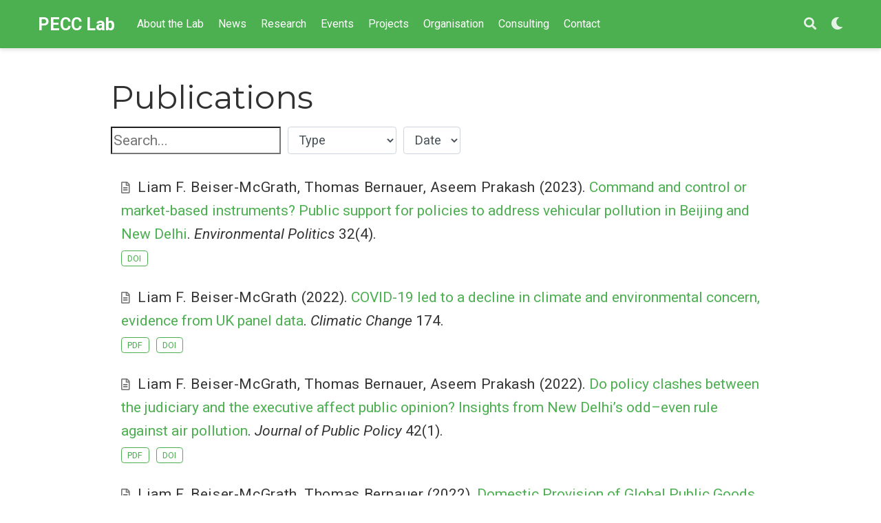

--- FILE ---
content_type: text/html;charset=UTF-8
request_url: https://www.pecclab.com/publication/
body_size: 4858
content:
<!DOCTYPE html><html lang="en-us"><head>

  <meta charset="utf-8">
  <meta name="viewport" content="width=device-width, initial-scale=1">
  <meta http-equiv="X-UA-Compatible" content="IE=edge">
  
  
  
  <meta name="generator" content="Wowchemy 4.8.0 for Hugo">
  

  

  
  

  
  
  
  
  
    
    
    
  
  

  <meta name="author" content="Liam F. Beiser-McGrath">

  
  
  
    
  
  <meta name="description" content="Lecturer (Assistant Professor) in Politics">

  
  <link rel="alternate" hreflang="en-us" href="http://www.pecclab.com/publication/">

  







  




  
  
    <link rel="preconnect" href="https://fonts.gstatic.com" crossorigin="">
  

  
  
  
  <meta name="theme-color" content="#4caf50">
  

  
  

  
  
  
  
    
    
      <link rel="stylesheet" href="https://cdnjs.cloudflare.com/ajax/libs/academicons/1.9.0/css/academicons.min.css" integrity="sha512-W4yqoT1+8NLkinBLBZko+dFB2ZbHsYLDdr50VElllRcNt2Q4/GSs6u71UHKxB7S6JEMCp5Ve4xjh3eGQl/HRvg==" crossorigin="anonymous">
    
    <link rel="stylesheet" href="https://cdnjs.cloudflare.com/ajax/libs/font-awesome/5.14.0/css/all.min.css" integrity="sha256-FMvZuGapsJLjouA6k7Eo2lusoAX9i0ShlWFG6qt7SLc=" crossorigin="anonymous">
    <link rel="stylesheet" href="https://cdnjs.cloudflare.com/ajax/libs/fancybox/3.5.7/jquery.fancybox.min.css" integrity="sha256-Vzbj7sDDS/woiFS3uNKo8eIuni59rjyNGtXfstRzStA=" crossorigin="anonymous">

    
    
    
      
    
    
      
      
        
          <link rel="stylesheet" href="https://cdnjs.cloudflare.com/ajax/libs/highlight.js/10.2.0/styles/github.min.css" crossorigin="anonymous" title="hl-light">
          <link rel="stylesheet" href="https://cdnjs.cloudflare.com/ajax/libs/highlight.js/10.2.0/styles/dracula.min.css" crossorigin="anonymous" title="hl-dark" disabled="">
        
      
    

    
    <link rel="stylesheet" href="https://cdnjs.cloudflare.com/ajax/libs/leaflet/1.7.1/leaflet.min.css" integrity="sha512-1xoFisiGdy9nvho8EgXuXvnpR5GAMSjFwp40gSRE3NwdUdIMIKuPa7bqoUhLD0O/5tPNhteAsE5XyyMi5reQVA==" crossorigin="anonymous">
    

    

    
    
      

      
      

      
    
      

      
      

      
    
      

      
      

      
    
      

      
      

      
    
      

      
      

      
    
      

      
      

      
    
      

      
      

      
    
      

      
      

      
    
      

      
      

      
    
      

      
      

      
    
      

      
      

      
    
      

      
      

      
        
      
    
      

      
      

      
    
      

      
      

      
    
      

      
      
        
      

      
    
      

      
      

      
    
      

      
      

      
    

  

  
  
  
    
      
      
      <link rel="stylesheet" href="https://fonts.googleapis.com/css?family=Montserrat:400,700%7CRoboto:400,400italic,700%7CRoboto+Mono&amp;display=swap">
    
  

  
  
  
  
  <link rel="stylesheet" href="/css/wowchemy.css">

  




  


  
  

  
  <link rel="alternate" href="/publication/index.xml" type="application/rss+xml" title="PECC Lab">
  

  <link rel="manifest" href="/index.webmanifest">
  <link rel="icon" type="image/png" href="/images/icon_hu0b7a4cb9992c9ac0e91bd28ffd38dd00_9727_32x32_fill_lanczos_center_2.png">
  <link rel="apple-touch-icon" type="image/png" href="/images/icon_hu0b7a4cb9992c9ac0e91bd28ffd38dd00_9727_192x192_fill_lanczos_center_2.png">

  <link rel="canonical" href="http://www.pecclab.com/publication/">

  
  
  
  
  
  
  
    
    
  
  
  <meta property="twitter:card" content="summary">
  
  <meta property="twitter:site" content="@pecclab">
  <meta property="twitter:creator" content="@pecclab">
  
  <meta property="og:site_name" content="PECC Lab">
  <meta property="og:url" content="http://www.pecclab.com/publication/">
  <meta property="og:title" content="Publications | PECC Lab">
  <meta property="og:description" content="Lecturer (Assistant Professor) in Politics"><meta property="og:image" content="http://www.pecclab.com/images/icon_hu0b7a4cb9992c9ac0e91bd28ffd38dd00_9727_512x512_fill_lanczos_center_2.png">
  <meta property="twitter:image" content="http://www.pecclab.com/images/icon_hu0b7a4cb9992c9ac0e91bd28ffd38dd00_9727_512x512_fill_lanczos_center_2.png"><meta property="og:locale" content="en-us">
  
    <meta property="og:updated_time" content="2023-03-01T00:00:00+00:00">
  

  




  


  





  <title>Publications | PECC Lab</title>

</head>


<body id="top" data-spy="scroll" data-offset="70" data-target="#TableOfContents" class="">

  
  
  
    
  
  
    
  
  
  

  <aside class="search-results" id="search">
  <div class="container">
    <section class="search-header">

      <div class="row no-gutters justify-content-between mb-3">
        <div class="col-6">
          <h1>Search</h1>
        </div>
        <div class="col-6 col-search-close">
          <a class="js-search" href="#"><i class="fas fa-times-circle text-muted" aria-hidden="true"></i></a>
        </div>
      </div>

      <div id="search-box">
        
        <input name="q" id="search-query" placeholder="Search..." autocapitalize="off" autocomplete="off" autocorrect="off" spellcheck="false" type="search" class="form-control">
        
      </div>

    </section>
    <section class="section-search-results">

      <div id="search-hits">
        
      </div>

    </section>
  </div>
</aside>


  












<nav class="navbar navbar-expand-lg navbar-light compensate-for-scrollbar" id="navbar-main">
  <div class="container">

    
    <div class="d-none d-lg-inline-flex">
      <a class="navbar-brand" href="/">PECC Lab</a>
    </div>
    

    
    <button type="button" class="navbar-toggler" data-toggle="collapse" data-target="#navbar-content" aria-controls="navbar" aria-expanded="false" aria-label="Toggle navigation">
    <span><i class="fas fa-bars"></i></span>
    </button>
    

    
    <div class="navbar-brand-mobile-wrapper d-inline-flex d-lg-none">
      <a class="navbar-brand" href="/">PECC Lab</a>
    </div>
    

    
    
    <div class="navbar-collapse main-menu-item collapse justify-content-start" id="navbar-content">

      
      <ul class="navbar-nav d-md-inline-flex">
        

        

        
        
        
          
        

        

        
        
        
        

        
          
            
            
          
          
            
            
            
              
            
            
          
        

        <li class="nav-item">
          <a class="nav-link " href="/#intro"><span>About the Lab</span></a>
        </li>

        
        

        

        
        
        
          
        

        

        
        
        
        

        
          
            
            
          
          
            
            
            
              
            
            
          
        

        <li class="nav-item">
          <a class="nav-link " href="/#posts"><span>News</span></a>
        </li>

        
        

        

        
        
        
          
        

        

        
        
        
        

        
          
            
            
          
          
            
            
            
              
            
            
          
        

        <li class="nav-item">
          <a class="nav-link " href="/#research"><span>Research</span></a>
        </li>

        
        

        

        
        
        
          
        

        

        
        
        
        

        
          
            
            
          
          
            
            
            
              
            
            
          
        

        <li class="nav-item">
          <a class="nav-link " href="/#events"><span>Events</span></a>
        </li>

        
        

        

        
        
        
          
        

        

        
        
        
        

        
          
            
            
          
          
            
            
            
              
            
            
          
        

        <li class="nav-item">
          <a class="nav-link " href="/#projects"><span>Projects</span></a>
        </li>

        
        

        

        
        
        
          
        

        

        
        
        
        

        
          
            
            
          
          
            
            
            
              
            
            
          
        

        <li class="nav-item">
          <a class="nav-link " href="/#people"><span>Organisation</span></a>
        </li>

        
        

        

        
        
        
          
        

        

        
        
        
        

        
          
            
            
          
          
            
            
            
              
            
            
          
        

        <li class="nav-item">
          <a class="nav-link " href="/#consulting"><span>Consulting</span></a>
        </li>

        
        

        

        
        
        
          
        

        

        
        
        
        

        
          
            
            
          
          
            
            
            
              
            
            
          
        

        <li class="nav-item">
          <a class="nav-link " href="/#contact"><span>Contact</span></a>
        </li>

        
        

      

        
      </ul>
    </div>

    <ul class="nav-icons navbar-nav flex-row ml-auto d-flex pl-md-2">
      
      
      <li class="nav-item">
        <a class="nav-link js-search" href="#" aria-label="Search"><i class="fas fa-search" aria-hidden="true"></i></a>
      </li>
      

      
      
      <li class="nav-item dropdown theme-dropdown">
        <a href="#" class="nav-link" data-toggle="dropdown" aria-haspopup="true">
          <i class="fas fa-moon" aria-hidden="true"></i>
        </a>
        <div class="dropdown-menu">
          <a href="#" class="dropdown-item js-set-theme-light">
            <span>Light</span>
          </a>
          <a href="#" class="dropdown-item js-set-theme-dark">
            <span>Dark</span>
          </a>
          <a href="#" class="dropdown-item js-set-theme-auto dropdown-item-active">
            <span>Automatic</span>
          </a>
        </div>
      </li>
      

      

    </ul>

  </div>
</nav>



  












  

  
  
  
    
  
<div class="universal-wrapper pt-3">
  <h1>Publications</h1>

  

  
</div>



<div class="universal-wrapper">
  <div class="row">
    <div class="col-lg-12">

      

      
      
        
        
      
        
        
      
        
        
      
        
        
      
        
        
      
        
        
      
        
        
      
        
        
      
        
        
      
        
        
      
        
        
      
        
        
      
        
        
      
        
        
      

      <div class="form-row mb-4">
        <div class="col-auto">
          <input type="search" class="filter-search" placeholder="Search..." autocapitalize="off" autocomplete="off" autocorrect="off" role="textbox" spellcheck="false">
        </div>
        <div class="col-auto">
          <select class="pub-filters pubtype-select form-control form-control-sm" data-filter-group="pubtype">
            <option value="*">Type</option>
            
            
            <option value=".pubtype-2">
              Journal article
            </option>
            
            <option value=".pubtype-4">
              Report
            </option>
            
          </select>
        </div>
        <div class="col-auto">
          <select class="pub-filters form-control form-control-sm" data-filter-group="year">
            <option value="*">Date</option>
            
            
            
            <option value=".year-2023">
              2023
            </option>
            
            <option value=".year-2022">
              2022
            </option>
            
            <option value=".year-2021">
              2021
            </option>
            
            <option value=".year-2020">
              2020
            </option>
            
            <option value=".year-2019">
              2019
            </option>
            
            <option value=".year-2018">
              2018
            </option>
            
            <option value=".year-2017">
              2017
            </option>
            
            <option value=".year-2016">
              2016
            </option>
            
            
          </select>
        </div>
      </div>

      <div id="container-publications" style="position: relative; height: 2036.09px;">
        

        
          
        

        <div class="grid-sizer col-lg-12 isotope-item pubtype-2 year-2023" style="position: absolute; left: 0%; top: 0px;">
          
            <div class="pub-list-item" style="margin-bottom: 1rem">
  <i class="far fa-file-alt pub-icon" aria-hidden="true"></i>

  
  

  <span class="article-metadata li-cite-author">
    

  
  <span><a href="/author/liam-f.-beiser-mcgrath/">Liam F. Beiser-McGrath</a></span>, <span><a href="/author/thomas-bernauer/">Thomas Bernauer</a></span>, <span><a href="/author/aseem-prakash/">Aseem Prakash</a></span>
  </span>
  (2023).
  <a href="/publication/envpol23/">Command and control or market-based instruments? Public support for policies to address vehicular pollution in Beijing and New Delhi</a>.
  <em>Environmental Politics</em> 32(4).
  
  <p>








  

















<a class="btn btn-outline-primary my-1 mr-1 btn-sm" href="https://doi.org/10.1080/09644016.2022.2113608" target="_blank" rel="noopener">
  DOI
</a>


</p>

  
  
</div>

          
        </div>

        

        
          
        

        <div class="grid-sizer col-lg-12 isotope-item pubtype-2 year-2022" style="position: absolute; left: 0%; top: 160.281px;">
          
            <div class="pub-list-item" style="margin-bottom: 1rem">
  <i class="far fa-file-alt pub-icon" aria-hidden="true"></i>

  
  

  <span class="article-metadata li-cite-author">
    

  
  <span><a href="/author/liam-f.-beiser-mcgrath/">Liam F. Beiser-McGrath</a></span>
  </span>
  (2022).
  <a href="/publication/climchange22/">COVID-19 led to a decline in climate and environmental concern, evidence from UK panel data</a>.
  <em>Climatic Change</em> 174.
  
  <p>








  
    
  



<a class="btn btn-outline-primary my-1 mr-1 btn-sm" href="https://rdcu.be/cYvgT" target="_blank" rel="noopener">
  PDF
</a>















<a class="btn btn-outline-primary my-1 mr-1 btn-sm" href="https://doi.org/10.1007/s10584-022-03449-1" target="_blank" rel="noopener">
  DOI
</a>


</p>

  
  
</div>

          
        </div>

        

        
          
        

        <div class="grid-sizer col-lg-12 isotope-item pubtype-2 year-2022" style="position: absolute; left: 0%; top: 285.922px;">
          
            <div class="pub-list-item" style="margin-bottom: 1rem">
  <i class="far fa-file-alt pub-icon" aria-hidden="true"></i>

  
  

  <span class="article-metadata li-cite-author">
    

  
  <span><a href="/author/liam-f.-beiser-mcgrath/">Liam F. Beiser-McGrath</a></span>, <span><a href="/author/thomas-bernauer/">Thomas Bernauer</a></span>, <span><a href="/author/aseem-prakash/">Aseem Prakash</a></span>
  </span>
  (2022).
  <a href="/publication/jpp22/">Do policy clashes between the judiciary and the executive affect public opinion? Insights from New Delhi’s odd–even rule against air pollution</a>.
  <em>Journal of Public Policy</em> 42(1).
  
  <p>








  
    
  



<a class="btn btn-outline-primary my-1 mr-1 btn-sm" href="https://journals.plos.org/plosone/article/file?id=10.1371/journal.pone.0251034&amp;type=printable" target="_blank" rel="noopener">
  PDF
</a>















<a class="btn btn-outline-primary my-1 mr-1 btn-sm" href="https://doi.org/10.1017/S0143814X2100012X" target="_blank" rel="noopener">
  DOI
</a>


</p>

  
  
</div>

          
        </div>

        

        
          
        

        <div class="grid-sizer col-lg-12 isotope-item pubtype-2 year-2022" style="position: absolute; left: 0%; top: 446.203px;">
          
            <div class="pub-list-item" style="margin-bottom: 1rem">
  <i class="far fa-file-alt pub-icon" aria-hidden="true"></i>

  
  

  <span class="article-metadata li-cite-author">
    

  
  <span><a href="/author/liam-f.-beiser-mcgrath/">Liam F. Beiser-McGrath</a></span>, <span><a href="/author/thomas-bernauer/">Thomas Bernauer</a></span>
  </span>
  (2022).
  <a href="/publication/gep22/">Domestic Provision of Global Public Goods - How Other Countries’ Behavior Affects Public Support for Climate Policy</a>.
  <em>Global Environmental Politics</em> 22(1).
  
  <p>








  
    
  



<a class="btn btn-outline-primary my-1 mr-1 btn-sm" href="https://doi.org/10.1162/glep_a_00612" target="_blank" rel="noopener">
  PDF
</a>















<a class="btn btn-outline-primary my-1 mr-1 btn-sm" href="https://doi.org/10.1162/glep_a_00612" target="_blank" rel="noopener">
  DOI
</a>


</p>

  
  
</div>

          
        </div>

        

        
          
        

        <div class="grid-sizer col-lg-12 isotope-item pubtype-2 year-2021" style="position: absolute; left: 0%; top: 606.484px;">
          
            <div class="pub-list-item" style="margin-bottom: 1rem">
  <i class="far fa-file-alt pub-icon" aria-hidden="true"></i>

  
  

  <span class="article-metadata li-cite-author">
    

  
  <span><a href="/author/liam-f.-beiser-mcgrath/">Liam F. Beiser-McGrath</a></span>, <span><a href="/author/thomas-bernauer/">Thomas Bernauer</a></span>
  </span>
  (2021).
  <a href="/publication/plosone21/">Current surveys may underestimate climate change skepticism evidence from list experiments in Germany and the USA</a>.
  <em>PLOS One</em> 16(7).
  
  <p>








  
    
  



<a class="btn btn-outline-primary my-1 mr-1 btn-sm" href="https://journals.plos.org/plosone/article/file?id=10.1371/journal.pone.0251034&amp;type=printable" target="_blank" rel="noopener">
  PDF
</a>















<a class="btn btn-outline-primary my-1 mr-1 btn-sm" href="https://doi.org/10.1371/journal.pone.0251034" target="_blank" rel="noopener">
  DOI
</a>


</p>

  
  
</div>

          
        </div>

        

        
          
        

        <div class="grid-sizer col-lg-12 isotope-item pubtype-2 year-2021" style="position: absolute; left: 0%; top: 766.765px;">
          
            <div class="pub-list-item" style="margin-bottom: 1rem">
  <i class="far fa-file-alt pub-icon" aria-hidden="true"></i>

  
  

  <span class="article-metadata li-cite-author">
    

  
  <span><a href="/author/liam-f.-beiser-mcgrath/">Liam F. Beiser-McGrath</a></span>, <span><a href="/author/thomas-bernauer/">Thomas Bernauer</a></span>, <span><a href="/author/jaehyun-song/">Jaehyun Song</a></span>, <span><a href="/author/azusa-uji/">Azusa Uji</a></span>
  </span>
  (2021).
  <a href="/publication/climchange21/">Understanding public support for domestic contributions to global collective goods.  Results from a survey experiment on carbon taxation in Japan</a>.
  <em>Climatic Change</em> 166.
  
  <p>








  
    
  



<a class="btn btn-outline-primary my-1 mr-1 btn-sm" href="https://link.springer.com/content/pdf/10.1007/s10584-021-03137-6.pdf" target="_blank" rel="noopener">
  PDF
</a>















<a class="btn btn-outline-primary my-1 mr-1 btn-sm" href="https://doi.org/10.1007/s10584-021-03137-6" target="_blank" rel="noopener">
  DOI
</a>


</p>

  
  
</div>

          
        </div>

        

        
          
        

        <div class="grid-sizer col-lg-12 isotope-item pubtype-4 year-2021" style="position: absolute; left: 0%; top: 927.046px;">
          
            <div class="pub-list-item" style="margin-bottom: 1rem">
  <i class="far fa-file-alt pub-icon" aria-hidden="true"></i>

  
  

  <span class="article-metadata li-cite-author">
    

  
  <span><a href="/author/liam-f.-beiser-mcgrath/">Liam F. Beiser-McGrath</a></span>
  </span>
  (2021).
  <a href="/publication/public-support-for-green-industrial-revolution-pecc-lab-research-brief/">Public Support for the UK’s Green Industrial Revolution</a>.
  <em>PECC Lab Research Brief</em>.
  
  <p>








  
    
  



<a class="btn btn-outline-primary my-1 mr-1 btn-sm" href="/pdf/pecc-lab-research-brief-feb21.pdf" target="_blank" rel="noopener">
  PDF
</a>
















</p>

  
  
</div>

          
        </div>

        

        
          
        

        <div class="grid-sizer col-lg-12 isotope-item pubtype-2 year-2020" style="position: absolute; left: 0%; top: 1052.69px;">
          
            <div class="pub-list-item" style="margin-bottom: 1rem">
  <i class="far fa-file-alt pub-icon" aria-hidden="true"></i>

  
  

  <span class="article-metadata li-cite-author">
    

  
  <span><a href="/author/thomas-bernauer/">Thomas Bernauer</a></span>, <span><a href="/author/aseem-prakash/">Aseem Prakash</a></span>, <span><a href="/author/liam-f.-beiser-mcgrath/">Liam F. Beiser-McGrath</a></span>
  </span>
  (2020).
  <a href="/publication/reggov20/">Do exemptions undermine environmental policy support? An experimental stress test on the odd‐even road space rationing policy in India</a>.
  <em>Regulation &amp; Governance</em> 14(3).
  
  <p>








  
    
  



<a class="btn btn-outline-primary my-1 mr-1 btn-sm" href="https://onlinelibrary.wiley.com/doi/epdf/10.1111/rego.12225" target="_blank" rel="noopener">
  PDF
</a>















<a class="btn btn-outline-primary my-1 mr-1 btn-sm" href="https://doi.org/10.1111/rego.12225" target="_blank" rel="noopener">
  DOI
</a>


</p>

  
  
</div>

          
        </div>

        

        
          
        

        <div class="grid-sizer col-lg-12 isotope-item pubtype-2 year-2019" style="position: absolute; left: 0%; top: 1212.97px;">
          
            <div class="pub-list-item" style="margin-bottom: 1rem">
  <i class="far fa-file-alt pub-icon" aria-hidden="true"></i>

  
  

  <span class="article-metadata li-cite-author">
    

  
  <span><a href="/author/liam-f.-beiser-mcgrath/">Liam F. Beiser-McGrath</a></span>, <span><a href="/author/thomas-bernauer/">Thomas Bernauer</a></span>
  </span>
  (2019).
  <a href="/publication/science19/">Could revenue recycling make effective carbon taxation politically feasible?</a>.
  <em>Science Advances</em> 5(9).
  
  <p>








  
    
  



<a class="btn btn-outline-primary my-1 mr-1 btn-sm" href="https://advances.sciencemag.org/content/5/9/eaax3323.full.pdf" target="_blank" rel="noopener">
  PDF
</a>















<a class="btn btn-outline-primary my-1 mr-1 btn-sm" href="https://doi.org/10.1126/sciadv.aax3323" target="_blank" rel="noopener">
  DOI
</a>


</p>

  
  
</div>

          
        </div>

        

        
          
        

        <div class="grid-sizer col-lg-12 isotope-item pubtype-2 year-2019" style="position: absolute; left: 0%; top: 1338.61px;">
          
            <div class="pub-list-item" style="margin-bottom: 1rem">
  <i class="far fa-file-alt pub-icon" aria-hidden="true"></i>

  
  

  <span class="article-metadata li-cite-author">
    

  
  <span><a href="/author/liam-f.-beiser-mcgrath/">Liam F. Beiser-McGrath</a></span>, <span><a href="/author/thomas-bernauer/">Thomas Bernauer</a></span>
  </span>
  (2019).
  <a href="/publication/ncc19/">Commitment failures are unlikely to undermine public support for the Paris agreement</a>.
  <em>Nature Climate Change</em> 9.
  
  <p>








  
    
  



<a class="btn btn-outline-primary my-1 mr-1 btn-sm" href="https://www.nature.com/articles/s41558-019-0414-z.pdf" target="_blank" rel="noopener">
  PDF
</a>





  
  
    
  
<a class="btn btn-outline-primary my-1 mr-1 btn-sm" href="https://doi.org/10.7910/DVN/D1QMP5" target="_blank" rel="noopener">
  Dataset
</a>











<a class="btn btn-outline-primary my-1 mr-1 btn-sm" href="https://doi.org/10.1038/s41558-019-0414-z" target="_blank" rel="noopener">
  DOI
</a>


</p>

  
  
</div>

          
        </div>

        

        
          
        

        <div class="grid-sizer col-lg-12 isotope-item pubtype-2 year-2018" style="position: absolute; left: 0%; top: 1464.25px;">
          
            <div class="pub-list-item" style="margin-bottom: 1rem">
  <i class="far fa-file-alt pub-icon" aria-hidden="true"></i>

  
  

  <span class="article-metadata li-cite-author">
    

  
  <span><a href="/author/liam-f.-beiser-mcgrath/">Liam F. Beiser-McGrath</a></span>, <span><a href="/author/robert-a.-huber/">Robert A. Huber</a></span>
  </span>
  (2018).
  <a href="/publication/climchange18/">Assessing the relative importance of psychological and demographic factors for predicting climate and environmental attitudes</a>.
  <em>Climatic Change</em> 149.
  
  <p>








  
    
  



<a class="btn btn-outline-primary my-1 mr-1 btn-sm" href="https://link.springer.com/content/pdf/10.1007/s10584-018-2260-9.pdf" target="_blank" rel="noopener">
  PDF
</a>















<a class="btn btn-outline-primary my-1 mr-1 btn-sm" href="https://doi.org/10.1007/s10584-018-2260-9" target="_blank" rel="noopener">
  DOI
</a>


</p>

  
  
</div>

          
        </div>

        

        
          
        

        <div class="grid-sizer col-lg-12 isotope-item pubtype-2 year-2017" style="position: absolute; left: 0%; top: 1624.53px;">
          
            <div class="pub-list-item" style="margin-bottom: 1rem">
  <i class="far fa-file-alt pub-icon" aria-hidden="true"></i>

  
  

  <span class="article-metadata li-cite-author">
    

  
  <span><a href="/author/liam-f.-mcgrath/">Liam F. McGrath</a></span>, <span><a href="/author/thomas-bernauer/">Thomas Bernauer</a></span>
  </span>
  (2017).
  <a href="/publication/wire17/">How strong is public support for unilateral climate policy and what drives it?</a>.
  <em>WIREs Climate Change</em> 8(6).
  
  <p>








  
    
  



<a class="btn btn-outline-primary my-1 mr-1 btn-sm" href="https://onlinelibrary.wiley.com/doi/full/10.1002/wcc.484" target="_blank" rel="noopener">
  PDF
</a>















<a class="btn btn-outline-primary my-1 mr-1 btn-sm" href="https://doi.org/10.1002/wcc.484" target="_blank" rel="noopener">
  DOI
</a>


</p>

  
  
</div>

          
        </div>

        

        
          
        

        <div class="grid-sizer col-lg-12 isotope-item pubtype-2 year-2016" style="position: absolute; left: 0%; top: 1750.17px;">
          
            <div class="pub-list-item" style="margin-bottom: 1rem">
  <i class="far fa-file-alt pub-icon" aria-hidden="true"></i>

  
  

  <span class="article-metadata li-cite-author">
    

  
  <span><a href="/author/thomas-bernauer/">Thomas Bernauer</a></span>, <span><a href="/author/liang-dong/">Liang Dong</a></span>, <span><a href="/author/liam-f.-mcgrath/">Liam F. McGrath</a></span>, <span><a href="/author/irina-shaymerdenova/">Irina Shaymerdenova</a></span>, <span><a href="/author/haibin-zhang/">Haibin Zhang</a></span>
  </span>
  (2016).
  <a href="/publication/polgov16/">Unilateral or Reciprocal Climate Policy? Experimental Evidence from China</a>.
  <em>Politics and Governance</em> 4(3).
  
  <p>








  
    
  



<a class="btn btn-outline-primary my-1 mr-1 btn-sm" href="https://www.cogitatiopress.com/politicsandgovernance/article/view/650/650" target="_blank" rel="noopener">
  PDF
</a>















<a class="btn btn-outline-primary my-1 mr-1 btn-sm" href="https://doi.org/10.17645/pag.v4i3.650" target="_blank" rel="noopener">
  DOI
</a>


</p>

  
  
</div>

          
        </div>

        

        
          
        

        <div class="grid-sizer col-lg-12 isotope-item pubtype-2 year-2016" style="position: absolute; left: 0%; top: 1910.45px;">
          
            <div class="pub-list-item" style="margin-bottom: 1rem">
  <i class="far fa-file-alt pub-icon" aria-hidden="true"></i>

  
  

  <span class="article-metadata li-cite-author">
    

  
  <span><a href="/author/thomas-bernauer/">Thomas Bernauer</a></span>, <span><a href="/author/liam-f.-mcgrath/">Liam F. McGrath</a></span>
  </span>
  (2016).
  <a href="/publication/ncc16/">Simple reframing unlikely to boost public support for climate policy</a>.
  <em>Nature Climate Change</em> 6(3).
  
  <p>








  
    
  



<a class="btn btn-outline-primary my-1 mr-1 btn-sm" href="https://www.nature.com/articles/nclimate2948.pdf" target="_blank" rel="noopener">
  PDF
</a>
















</p>

  
  
</div>

          
        </div>

        
      </div>

    </div>
  </div>
</div>

      

    
    
    
      
      
      
      
      

      

      
        
        
        
        
        
        
        
      

    

    
    
      
    

    
    
    
    

    
    
    
    
    
    
    
    

    
    

    
    
    
    

    
    
    
    
    

    
    

    
    

    
    

    
    

    
    
    
    
    
    
    
    
    
      
    
    
    
    
    

    






  
  
  <div class="container">
    <footer class="site-footer">
  

  <p class="powered-by">
    
  </p>

  
  






  <p class="powered-by">
    
    Published with
    <a href="https://wowchemy.com" target="_blank" rel="noopener">Wowchemy</a>  —
    the free, <a href="https://github.com/wowchemy/wowchemy-hugo-modules" target="_blank" rel="noopener">
    open source</a> website builder that empowers creators.
    

    
    <span class="float-right" aria-hidden="true">
      <a href="#" class="back-to-top">
        <span class="button_icon">
          <i class="fas fa-chevron-up fa-2x"></i>
        </span>
      </a>
    </span>
    
  </p>
</footer>

  </div>
  

  
<div id="modal" class="modal fade" role="dialog">
  <div class="modal-dialog">
    <div class="modal-content">
      <div class="modal-header">
        <h5 class="modal-title">Cite</h5>
        <button type="button" class="close" data-dismiss="modal" aria-label="Close">
          <span aria-hidden="true">×</span>
        </button>
      </div>
      <div class="modal-body">
        <pre><code class="tex hljs latex"></code></pre>
      </div>
      <div class="modal-footer">
        <a class="btn btn-outline-primary my-1 js-copy-cite" href="#" target="_blank">
          <i class="fas fa-copy"></i> Copy
        </a>
        <a class="btn btn-outline-primary my-1 js-download-cite" href="#" target="_blank">
          <i class="fas fa-download"></i> Download
        </a>
        <div id="modal-error"></div>
      </div>
    </div>
  </div>
</div>



</body></html>